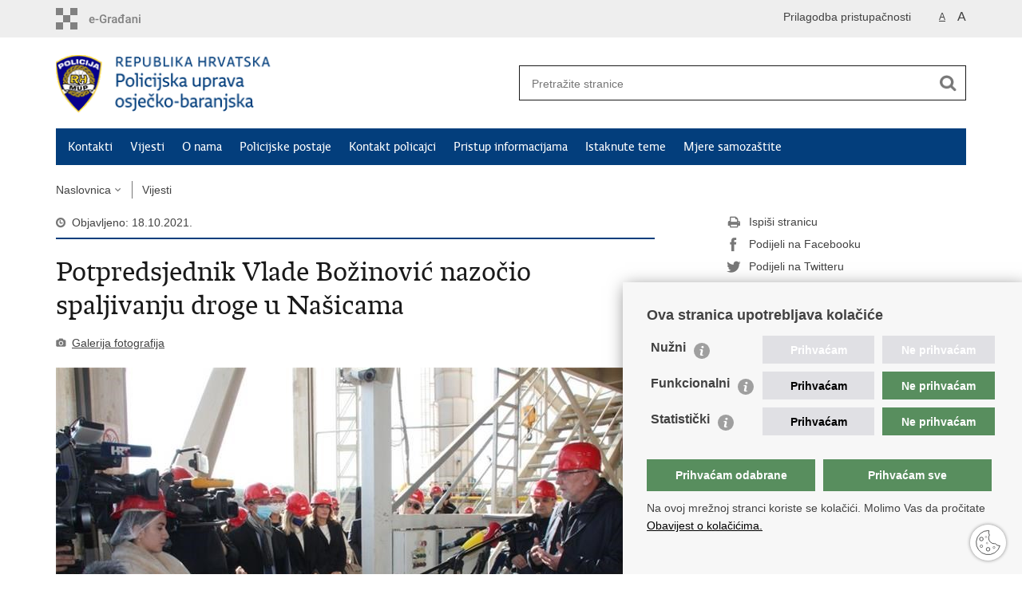

--- FILE ---
content_type: text/html; charset=utf-8
request_url: https://osjecko-baranjska-policija.gov.hr/vijesti/potpredsjednik-vlade-bozinovic-nazocio-spaljivanju-droge-u-nasicama/36173
body_size: 8180
content:

<!DOCTYPE html>
<!--[if lt IE 7]>      <html class="no-js lt-ie9 lt-ie8 lt-ie7"> <![endif]-->
<!--[if IE 7]>         <html class="no-js lt-ie9 lt-ie8"> <![endif]-->
<!--[if IE 8]>         <html class="no-js lt-ie9"> <![endif]-->
<!--[if gt IE 8]><!--> <html class="no-js"> <!--<![endif]-->
    <head>
        <meta charset="utf-8" />
        <title>Policijska uprava osječko-baranjska - Potpredsjednik Vlade Božinović nazočio spaljivanju droge u Našicama</title>
        <meta name="keywords" content="" />
        
		<meta name="description" content="Spaljeno je 2 140 kilograma droge i više od 38 tisuća komada različitih tableta " />
		
        <meta name="viewport" content="width=device-width, initial-scale=1.0, maximum-scale=1.0, minimum-scale=1.0, user-scalable=no" />
		<link rel="shortcut icon" type="image/x-icon" href="/favicons/favicon_vlada.ico" />
        
        <link rel="stylesheet" href="/Content/gd-cookie.css" media="all">
        <script src="/Scripts/gd-cookie.js"></script>
		
		<meta property="og:title" content="Potpredsjednik Vlade Božinović nazočio spaljivanju droge u Našicama" />
		<meta property="og:type" content="website" />
		<meta property="og:site_name" content="osjecko-baranjska-policija.gov.hr"/>
		<meta name="twitter:card" content="summary" />
		<meta name="twitter:site" content="@VladaRH" />
		<meta name="twitter:title" content="Potpredsjednik Vlade Božinović nazočio spaljivanju droge u Našicama" />
		
		<meta property="og:description" content="Spaljeno je 2 140 kilograma droge i više od 38 tisuća komada različitih tableta " />
		<meta name="twitter:description" content="Spaljeno je 2 140 kilograma droge i više od 38 tisuća komada različitih tableta " />
			
	    <meta property="og:image" content="https://osjecko-baranjska-policija.gov.hr/UserDocsImages//2021/Cementara%20spaljivanje%20droge%2010-21/IMG_3433.jpg" />	
	    <meta name="twitter:image" content="https://osjecko-baranjska-policija.gov.hr/UserDocsImages//2021/Cementara%20spaljivanje%20droge%2010-21/IMG_3433.jpg" />
	    
		 <script>
        	var prefix='/';
        </script>
        
		<link rel="stylesheet" href="/css/normalize.css" />
		<link rel="stylesheet" href="/css/bootstrap.min.css" />
        <link rel="stylesheet" href="/css/main.css" />
		<link rel="stylesheet" href="/fonts/fonts.css" />
		<link rel="stylesheet" href="/css/jquery-ui-1.9.2.custom.css" />
        <link rel="stylesheet" href="/css/default.css" />
        <link rel="stylesheet" href="/css/stil_mu.css" /> 
		<link rel="stylesheet" href="/css/refineslide.css" />
		<link rel="stylesheet" href="/fancybox/jquery.fancybox-1.3.4.css" />
		<link rel="stylesheet" href="/player/mediaelementplayer.min.css" />
		
        
        <script>
        var lng="";
        </script>
        
        
        <script src="/js/modernizr-2.6.2-respond-1.1.0.min.js"></script>
		<script src="/js/jquery-1.8.2.min.js"></script>
		<script src="/js/jquery.cookie.js"></script>
		<script src="/js/jquery.easing.1.3.js"></script> 
		<script src="/js/jquery-ui-1.9.2.custom.js"></script>
		<script src="/js/jquery.refineslide.js"></script>
        <script src="/js/fluidvids.js"></script>
		<script src="/fancybox/jquery.mousewheel-3.0.4.pack.js"></script>
        <script src="/fancybox/jquery.fancybox-1.3.4.pack.js"></script>
        <script src="/player/mediaelement-and-player.min.js"></script>
        <script src="/js/script.js"></script>
		
        <!-- Global site tag (gtag.js) - Google Analytics -->
		<script async src="https://www.googletagmanager.com/gtag/js?id=UA-133739623-18"></script>
		<script>
  			window.dataLayer = window.dataLayer || [];
  			function gtag(){dataLayer.push(arguments);}
  			gtag('js', new Date());

  			gtag('config', 'UA-133739623-18');
		</script>

    </head>
    <body>
    	<div id="skiptocontent">
			<a href="#content" class="element-invisible element-focusable">Preskoči na glavni sadržaj</a>
		</div>
		
    	
		<header>
			<div class="head_nav">
				<div class="center">
					<a href="https://gov.hr/" class="logoSmall" title="e-Građani"> </a>
                    <ul class="head_social">
                        <li><a target="_blank" href="https://www.facebook.com/wwwvladahr" class="fb_icon" title="Facebook Vlade RH"> </a></li>
                        <li><a target="_blank" href="https://twitter.com/VladaRH" class="tw_icon" title="Twitter Vlade RH"> </a></li>
                        <li><a target="_blank" href="https://www.youtube.com/user/wwwvladahr" class="yt_icon" title="Youtube kanal Vlade RH"> </a></li>
                    </ul>
                    <div class="lang_select">
                        <select name="">
                            <option value="">Odaberite jezik</option>
                            <option value="">Hrvatski</option>
                            <option value="">English</option>
                        </select>
                    </div>
                    
                     <ul class="textSize">
                    	
                        <li class="txt_size_1"><a href="?big=0" class="active" title="Najmanja veličina teksta" tabindex="-1000">A</a></li>
                        <li class="txt_size_3"><a href="?big=1" title="Najveća veličina teksta" tabindex="-1000">A</a></li>
                        
                    </ul>
                    <ul class="impaired">
                    	
                    		<li><a href="?impaired=1" title="Prilagodba pristupačnosti" tabindex="-1000">Prilagodba pristupačnosti</a></li>
                    	
                       
                    </ul>
				</div>
				<div class="clear"></div>
			</div>
			<div class="center">
				<div class="logo_search_content">
					<a href="/" class="logo" title="Naslovnica"></a>
					<div class="topnav_icon"><a href="javascript:;" id="show_menu" title="Izbornik">&nbsp;</a></div> 
					<div class="search">
						<form action="/rezultati-pretrazivanja/49" method="GET" role="search">
						<input type="search" name="pojam" id="pojam" class="search_input" placeholder="Pretražite stranice" aria-label="Unesite pojam za pretraživanje" /><input type="submit" class="search_btn" value=" " id="btnPretrazi" aria-label="Pokreni pretraživanje"/>
						</form>
					</div>
				</div>
				<nav class="topnav" role="navigation" aria-label="glavna navigacija" id="menu">
					<div class="close" id="hide_menu"> </div>
					<ul>
                        <li><a  href='/kontakti/42436'>Kontakti</a></li><li><a class='active' href='/vijesti/8'>Vijesti</a></li><li><a  href='/o-nama/9'>O nama</a></li><li><a  href='/policijske-postaje/27755'>Policijske postaje</a></li><li><a  href='/kontakt-policajci/27756'>Kontakt policajci</a></li><li><a  href='/pristup-informacijama/16'>Pristup informacijama</a></li><li><a  href='/istaknute-teme/11'>Istaknute teme</a></li><li><a  href='/mjere-samozastite/29268'>Mjere samozaštite</a></li>
					</ul>
					<div class="clear"></div>
				</nav>
			</div>
			<div class="clear"></div>
		</header>
		
			
		<div class="center">
		
			<div class="breadcrumbs">
				<ul>
				<li><a href="/" class="has_subs">Naslovnica</a>
					<div class="bc_drop">
						<ul>
                            <li><a  href='/kontakti/42436'>Kontakti</a></li><li><a class='active' href='/vijesti/8'>Vijesti</a></li><li><a  href='/o-nama/9'>O nama</a></li><li><a  href='/policijske-postaje/27755'>Policijske postaje</a></li><li><a  href='/kontakt-policajci/27756'>Kontakt policajci</a></li><li><a  href='/pristup-informacijama/16'>Pristup informacijama</a></li><li><a  href='/istaknute-teme/11'>Istaknute teme</a></li><li><a  href='/mjere-samozastite/29268'>Mjere samozaštite</a></li>
						</ul>
					</div>
				</li> 
				<li><a href='/vijesti/8'>Vijesti</a></li>
				
                </ul>
			</div>
			
		</div>

		<div class="center">
			

			<div class="content article_content" id="content" tabindex="-1" role="main">

				<div class="article_left">
				
					<div class="article_info">
						<ul>
                            <li class="time_info">Objavljeno: 18.10.2021.</li> 
						</ul>
					</div>
			
					<h1>Potpredsjednik Vlade Božinović nazočio spaljivanju droge u Našicama</h1>
					
					<div class="page_content">
					
						
                    	<div class="multimedia_files">
                        	<ul>
	                            <li><a href="javascript:;" class="gallery" id="showHideGallery">Galerija fotografija</a></li>
                            </ul>
                        </div>
                        
                        <div class="article_photo" id="galleryContainer" style="display: block;">
                        	
                        		 <ul id="images" class="rs-slider">
	                                <li class="group"><a href="/userdocsimages//2021/Cementara spaljivanje droge 10-21/IMG_3433.jpg?width=1500&amp;height=1000&amp;mode=max" rel="galerija" rel2="/2021/Cementara spaljivanje droge 10-21/IMG_3433.jpg" title='Povećaj sliku'><img src="/userdocsimages//2021/Cementara spaljivanje droge 10-21/IMG_3433.jpg?width=750&amp;height=500&amp;mode=crop&amp;scale=canvas" alt="Slika /2021/Cementara spaljivanje droge 10-21/IMG_3433.jpg"/></a></li><li class='group'><a href='/userdocsimages//2021/Cementara spaljivanje droge 10-21/IMG_3430.jpg?width=1500&amp;height=1000&amp;mode=max' rel='galerija' rel2='/2021/Cementara spaljivanje droge 10-21/IMG_3430.jpg' title='Povećaj sliku'><img src='/userdocsimages//2021/Cementara spaljivanje droge 10-21/IMG_3430.jpg?width=750&amp;height=500' alt='Slika '/></a></li><li class='group'><a href='/userdocsimages//2021/Cementara spaljivanje droge 10-21/IMG_3406.jpg?width=1500&amp;height=1000&amp;mode=max' rel='galerija' rel2='/2021/Cementara spaljivanje droge 10-21/IMG_3406.jpg' title='Povećaj sliku'><img src='/userdocsimages//2021/Cementara spaljivanje droge 10-21/IMG_3406.jpg?width=750&amp;height=500' alt='Slika '/></a></li><li class='group'><a href='/userdocsimages//2021/Cementara spaljivanje droge 10-21/IMG_3417.jpg?width=1500&amp;height=1000&amp;mode=max' rel='galerija' rel2='/2021/Cementara spaljivanje droge 10-21/IMG_3417.jpg' title='Povećaj sliku'><img src='/userdocsimages//2021/Cementara spaljivanje droge 10-21/IMG_3417.jpg?width=750&amp;height=500' alt='Slika '/></a></li><li class='group'><a href='/userdocsimages//2021/Cementara spaljivanje droge 10-21/IMG_3446.jpg?width=1500&amp;height=1000&amp;mode=max' rel='galerija' rel2='/2021/Cementara spaljivanje droge 10-21/IMG_3446.jpg' title='Povećaj sliku'><img src='/userdocsimages//2021/Cementara spaljivanje droge 10-21/IMG_3446.jpg?width=750&amp;height=500' alt='Slika '/></a></li><li class='group'><a href='/userdocsimages//2021/Cementara spaljivanje droge 10-21/IMG_3452.jpg?width=1500&amp;height=1000&amp;mode=max' rel='galerija' rel2='/2021/Cementara spaljivanje droge 10-21/IMG_3452.jpg' title='Povećaj sliku'><img src='/userdocsimages//2021/Cementara spaljivanje droge 10-21/IMG_3452.jpg?width=750&amp;height=500' alt='Slika '/></a></li><li class='group'><a href='/userdocsimages//2021/Cementara spaljivanje droge 10-21/IMG_3436.jpg?width=1500&amp;height=1000&amp;mode=max' rel='galerija' rel2='/2021/Cementara spaljivanje droge 10-21/IMG_3436.jpg' title='Povećaj sliku'><img src='/userdocsimages//2021/Cementara spaljivanje droge 10-21/IMG_3436.jpg?width=750&amp;height=500' alt='Slika '/></a></li><li class='group'><a href='/userdocsimages//2021/Cementara spaljivanje droge 10-21/IMG_3477.jpg?width=1500&amp;height=1000&amp;mode=max' rel='galerija' rel2='/2021/Cementara spaljivanje droge 10-21/IMG_3477.jpg' title='Povećaj sliku'><img src='/userdocsimages//2021/Cementara spaljivanje droge 10-21/IMG_3477.jpg?width=750&amp;height=500' alt='Slika '/></a></li><li class='group'><a href='/userdocsimages//2021/Cementara spaljivanje droge 10-21/IMG_3456.jpg?width=1500&amp;height=1000&amp;mode=max' rel='galerija' rel2='/2021/Cementara spaljivanje droge 10-21/IMG_3456.jpg' title='Povećaj sliku'><img src='/userdocsimages//2021/Cementara spaljivanje droge 10-21/IMG_3456.jpg?width=750&amp;height=500' alt='Slika '/></a></li><li class='group'><a href='/userdocsimages//2021/Cementara spaljivanje droge 10-21/IMG_3519.jpg?width=1500&amp;height=1000&amp;mode=max' rel='galerija' rel2='/2021/Cementara spaljivanje droge 10-21/IMG_3519.jpg' title='Povećaj sliku'><img src='/userdocsimages//2021/Cementara spaljivanje droge 10-21/IMG_3519.jpg?width=750&amp;height=500' alt='Slika '/></a></li><li class='group'><a href='/userdocsimages//2021/Cementara spaljivanje droge 10-21/IMG_3494.jpg?width=1500&amp;height=1000&amp;mode=max' rel='galerija' rel2='/2021/Cementara spaljivanje droge 10-21/IMG_3494.jpg' title='Povećaj sliku'><img src='/userdocsimages//2021/Cementara spaljivanje droge 10-21/IMG_3494.jpg?width=750&amp;height=500' alt='Slika '/></a></li><li class='group'><a href='/userdocsimages//2021/Cementara spaljivanje droge 10-21/IMG_3522.jpg?width=1500&amp;height=1000&amp;mode=max' rel='galerija' rel2='/2021/Cementara spaljivanje droge 10-21/IMG_3522.jpg' title='Povećaj sliku'><img src='/userdocsimages//2021/Cementara spaljivanje droge 10-21/IMG_3522.jpg?width=750&amp;height=500' alt='Slika '/></a></li><li class='group'><a href='/userdocsimages//2021/Cementara spaljivanje droge 10-21/IMG_3518.jpg?width=1500&amp;height=1000&amp;mode=max' rel='galerija' rel2='/2021/Cementara spaljivanje droge 10-21/IMG_3518.jpg' title='Povećaj sliku'><img src='/userdocsimages//2021/Cementara spaljivanje droge 10-21/IMG_3518.jpg?width=750&amp;height=500' alt='Slika '/></a></li><li class='group'><a href='/userdocsimages//2021/Cementara spaljivanje droge 10-21/IMG_3499.jpg?width=1500&amp;height=1000&amp;mode=max' rel='galerija' rel2='/2021/Cementara spaljivanje droge 10-21/IMG_3499.jpg' title='Povećaj sliku'><img src='/userdocsimages//2021/Cementara spaljivanje droge 10-21/IMG_3499.jpg?width=750&amp;height=500' alt='Slika '/></a></li><li class='group'><a href='/userdocsimages//2021/Cementara spaljivanje droge 10-21/IMG_3506.jpg?width=1500&amp;height=1000&amp;mode=max' rel='galerija' rel2='/2021/Cementara spaljivanje droge 10-21/IMG_3506.jpg' title='Povećaj sliku'><img src='/userdocsimages//2021/Cementara spaljivanje droge 10-21/IMG_3506.jpg?width=750&amp;height=500' alt='Slika '/></a></li><li class='group'><a href='/userdocsimages//2021/Cementara spaljivanje droge 10-21/IMG_3401.jpg?width=1500&amp;height=1000&amp;mode=max' rel='galerija' rel2='/2021/Cementara spaljivanje droge 10-21/IMG_3401.jpg' title='Povećaj sliku'><img src='/userdocsimages//2021/Cementara spaljivanje droge 10-21/IMG_3401.jpg?width=750&amp;height=500' alt='Slika '/></a></li>
	                            </ul>
                        	
                           
                        </div>
                        
						<h3>Spaljeno je 2 140 kilograma droge i više od 38 tisuća komada različitih tableta </h3>
						FOTO: PU osječko-baranjska<br>
<br>
Danas, 18. listopada u tvornici cementa NEXE d.d. u Našicama započelo je do sada 17. spaljivanje droge, a ove&nbsp;godine drugo po redu, koja je zaplijenjena i oduzeta u nizu provedenih kriminalističkih istraživanja u Republici Hrvatskoj.<br>
&nbsp;<br>
Spaljivanju su prisustvovali potpredsjednik Vlade i ministar unutarnjih poslova Republike Hrvatske dr. sc. Davor Božinović, &nbsp;glavni ravnatelj policije Nikola Milina, načelnik Policijske uprave osječko-baranjske Ladislav Bece, pomoćnik ravnatelja Hrvatskog zavoda za javno zdravstvo Željko Petković, ujedno i član Povjerenstva za suzbijanje zlouporabe droga Vlade Republike Hrvatske, načelnica Centra za forenzična ispitivanja, istraživanja i vještačenja &bdquo;Ivan Vučetić&ldquo; Andrea Ledić, pomoćnica načelnice Centra za forenzična ispitivanja, istraživanja i vještačenja &bdquo;Ivan Vučetić&ldquo; Maja Jelena Čop, voditelj Službe kriminaliteta droga Ravnateljstva policije Dražen Rastović te članovi Povjerenstva za suzbijanje zlouporabe droga Vlade Republike Hrvatske: Ivan Jušić, Marija Penava Šimac, ujedno i članica Povjerenstva za uništavanje oduzetih droga, Mato Škrabalo, Jana Špero, Vedrana Šimundža Nikolić, potom zamjenik predsjednika Uprave i član Uprave u tvornici cementa NEXE d.d. u Našicama Stjepan Ergović, načelnik Policijske postaje Našice Ivica Bukvić te ostali uzvanici.<br>
&nbsp;<br>
U Našicama je spaljeno 2 140 kilograma droge i više od 38 tisuća komada različitih tableta upakiranih u kartonske kutije i vreće na 35 paleta.<br>
Prema vrstama droga radi se o 12,42 kilograma heroina; 15,39 kilograma kokaina; 2 002, 54 kilograma marihuane i hašiša; 19,01 kilograma i 5 392 MDMA i derivata; 28,20 kilogram amfetamina; 1 748 komada LSD (markice); 6,34 kilograma nove droge; 36.368 komada, 26,90 kilograma i 0,50 litara tvorničkih tableta i pripravaka te 18.07 kilograma punila.<br>
&nbsp;<br>
Ministar unutarnjih poslova Republike Hrvatske dr. sc. Davor Božinović istaknuo je da je kriminalitet droga jedna od najvećih prijetnji sigurnosti s obzirom na svoju globalnu komponentu, a Ministarstvu unutarnjih poslova i hrvatskoj policiji pripada vrlo značajno i nezaobilazno mjesto u nacionalnoj borbi protiv ovisnosti o drogama i njenom suzbijanju. Zapljene i oduzimanje droga, odnosno s tim u vezi provedena kriminalistička istraživanja i kazneni postupci primjer su dobro uhodane i kvalitetne međuresorne suradnje, u kojoj su nužne koordinirane aktivnosti policije, carine, državnog odvjetništva i sudova, nastavio je ministar Božinović.<br>
&nbsp;<br>
Napomenuo je i kako hrvatska policija ima razvijenu suradnju s regionalnim, europskim i ostalim svjetskim policijama i agencijama za borbu protiv droga te da je jedan od vidova naše borbe protiv zlouporabe droge u širem smislu upravo i trajno uništavanje droge zaplijenjene i oduzete u kriminalističkim istraživanjima.<br>
&nbsp;<br>
Načelnica Centra za forenzična ispitivanja, istraživanja i vještačenja &bdquo;Ivan Vučetić&ldquo; Andrea Ledić istaknula je da Centar za forenzična ispitivanja, istraživanja i vještačenja &bdquo;Ivan Vučetić&ldquo; kontinuirano aktivno pridonosi rasvjetljavanju djela iz područja kriminaliteta droga, razvijajući i usavršavajući nove metode vještačenja vezano uz proizvodnju i profiliranje opojnih droga, a značajan iskorak u vještačenjima droge napravljen je nabavom različitih analitičkih instrumenata, razvijanjem i uvođenjem u svakodnevni rad novih metoda. Načelnica Ledić zahvalila se svima koji su na bilo koji način doprinijeli svojim radom u zapljeni droge.&nbsp;&nbsp;&nbsp;&nbsp;<br>
&nbsp;<br>
Pomoćnik ravnatelj Hrvatskog zavoda za javno zdravstvo i član povjerenstva za suzbijanje zlouporaba droga Vlade Republike Hrvatske Željko Petković iskazao je zadovoljstvo radom policije koja, kao dio jedinstvenog nacionalnog sustava za borbu protiv ovisnosti o drogama, ima nezaobilaznu ulogu u otkrivanju počinitelja i organiziranih kriminalnih skupina, presijecanju krijumčarskih lanaca, zapljenama droga te prikupljanju relevantnih dokaza za vođenje kaznenih postupaka. Istaknuo je da u zadnjih deset godina u ovom postrojenju postupkom spaljivanja uništeno oko 20 tona različitih vrsta droge i prekursora, ali će se i u narednom razdoblju nastaviti s kontinuiranim postupcima uništavanja, a s obzirom na značajne količine droga koje se zapljenjuju.<br>
&nbsp;<br>
U daljnjem obraćanju naglasio je neophodno intenziviranje provedbe raznih oblika preventivnih aktivnosti i to posebice onih koje bi se provodile u suradnji s obrazovnim sustavom, sve kako bi se nastavilo s pozitivnim trendovima vezanim uz stabilizaciju problematike droga u Republici Hrvatskoj. U tom je smislu izrađen prijedlog nove Nacionale strategije koja će po prvi puta pored droga obuhvatiti i ostale vrste ovisnosti, uključujući alkohol, duhan, kocku i ostala ovisnička ponašanja.<br>
&nbsp;<br>
Ovaj događaj ukazuje na dobar rad policije i drugih institucija, kao i da će se nastaviti kontinuirana borba u suzbijaju svih vrsta s drogom povezanih nelegalnih radnji koje su u današnje vrijeme fenomen kako na području Hrvatske, tako i na području Europe.&nbsp;&nbsp;&nbsp;&nbsp;&nbsp;&nbsp;<br>
&nbsp;<br>
Droga je uništena na temperaturi od 1 450 stupnjeva Celzijevih, a proces spaljivanja obavljen je uz nadzor predsjednice i članova Povjerenstva za uništavanje oduzetih droga Vlade Republike Hrvatske, u tvornici cementa NEXE d.d. u Našicama.<br>
<br>
<br>
&nbsp;
                        <br><br><div class='clear'> </div><a href='/vijesti/8?tip=1'>Stranica</a>
					</div>

					<div class='article_prev_next'><div class='prev_link'><a href='/vijesti/prometne-nesrece-i-ostali-dogadjaji-u-prometu-36174/36174'>Prethodna<br />Prometne nesreće i ostali događaji u prometu   </a></div><div class='next_link'><a href='/vijesti/kaznena-djela-na-podrucju-pu-osjecko-baranjske-36172/36172'>Sljedeća<br />Kaznena djela na području PU osječko – baranjske</a></div></div>	 
				</div>
				
				<div class="article_right">
					
					
					
					<div class="social_box">
						<ul> 
						<li><a href="/print.aspx?id=36173&amp;url=print"><span class="print_icon"></span>Ispiši stranicu</a></li>
						<li><a href="http://www.facebook.com/sharer.php?u=https://osjecko-baranjska-policija.gov.hr/vijesti/potpredsjednik-vlade-bozinovic-nazocio-spaljivanju-droge-u-nasicama/36173"><span class="fb_icon"></span>Podijeli na Facebooku</a></li>
						<li><a href="http://twitter.com/share?text=Potpredsjednik Vlade Božinović nazočio spaljivanju droge u Našicama&amp;url=https://osjecko-baranjska-policija.gov.hr/vijesti/potpredsjednik-vlade-bozinovic-nazocio-spaljivanju-droge-u-nasicama/36173"><span class="tw_icon"></span>Podijeli na Twitteru</a></li>
						<li><a href="https://plus.google.com/share?url=https://osjecko-baranjska-policija.gov.hr/vijesti/potpredsjednik-vlade-bozinovic-nazocio-spaljivanju-droge-u-nasicama/36173"><span class="gp_icon"></span>Podijeli na Google +</a></li>
						</ul>
					</div>
				 
				</div>
				
				<div class="clear"> </div> 
				
			</div>	
			
		</div>	

		<div class="space_44"> </div>

		

		<footer class="footer">

			<div class="center">
				<div class='footer_col1'><h2>e-Građani</h2><nav><ul>
	<li><a href="https://pretinac.gov.hr/KorisnickiPretinac/eGradani.html" target="_blank">e-Građani</a></li>
	<li><a href="https://savjetovanja.gov.hr/" target="_blank">e-Savjetovanja</a></li>
	<li><a href="https://data.gov.hr/" target="_blank">Portal otvorenih podataka RH</a></li>
	<li><a href="https://izvoz.gov.hr/" target="_blank">Izvozni portal</a></li>
</ul>
</nav></div><div class='footer_col2'><h2>Pristup informacijama</h2><nav><ul>
	<li><a href="https://mup.gov.hr/pristup-informacijama-16/sluzbenik-za-informiranje/pravo-na-pristup-informacijama/147920" target="_blank">Pravo na pristup informacijama</a></li>
	<li><a href="https://mup.gov.hr/pristup-informacijama-16/savjetovanje-sa-zainteresiranom-javnoscu-221/221">Savjetovanje</a></li>
	<li><a href="https://mup.gov.hr/zastita-osobnih-podataka/222">Zaštita osobnih podataka</a></li>
	<li><a href="https://mup.gov.hr/pristup-informacijama/zaposljavanje-i-skolovanje/zaposljavanje/224">Zapošljavanje</a></li>
	<li><a href="https://mup.gov.hr/pristup-informacijama/zaposljavanje-i-skolovanje/skolovanje/225">Školovanje</a></li>
	<li><a href="https://mup.gov.hr/UserDocsImages/Natjecaji/2022/interni-oglasi/013-PU%20osjec%CC%8Cko%20baranjska%20objava.pdf">Natječaji</a></li>
</ul>
</nav></div><div class='footer_col3'><h2>Važne poveznice</h2><nav><ul>
	<li><a href="https://mup.gov.hr/" target="_blank">Ministarstvo unutarnjih poslova</a></li>
	<li><a href="https://mup.gov.hr/o-nama-9/korisne-poveznice/sindikati-282096/282096">Sindikati</a></li>
	<li><a href="https://mup.gov.hr/o-nama-9/korisne-poveznice/udruge-282002/282002">Udruge</a></li>
	<li><a href="http://www.dzmup.hr/" target="_blank">Dom zdravlja MUP-a</a></li>
	<li><a href="https://policijska-akademija.gov.hr/" target="_blank">Policijska akademija</a></li>
	<li><a href="https://muzej-policije.gov.hr/" target="_blank">Muzej policije</a></li>
	<li><a href="https://zaklada-policijske-solidarnosti.gov.hr/" target="_blank">Zaklada policijske solidarnosti</a></li>
	<li><a href="https://forenzika.gov.hr/" target="_blank">Centar za forenzična ispitivanja, istraživanja i vještačenja &quot;Ivan Vučetić&quot;</a></li>
	<li><a href="https://policija.gov.hr/policijske-uprave/104" target="_blank">Policijske uprave</a></li>
</ul>
</nav></div>
			</div>

			<div class="clear"></div>

		</footer>
        
        <footer class="footer_gov">
		
			<div class="center">
			
				<div class="footer_vrh">
					<a href="javascript:;" onClick="$('html, body').animate({ scrollTop: 0 }, 'slow');">Povratak na vrh</a>
				</div>
			
				<div class="footer_cp">
					Copyright &copy; 2026 Policijska uprava osječko-baranjska.  <a href="/uvjeti-koristenja/76">Uvjeti korištenja</a>.&nbsp;<a href="/izjava-o-pristupacnosti/33981">Izjava o pristupačnosti</a>.
				</div>
				
				<div class="footer_col4">
					<nav>
						<ul>
						<!--<li><a target="_blank" href="https://hr-hr.facebook.com/pages/Ministarstvo-Unutarnjih-Poslova-MUP/216620815073208" title="Facebook"><span class="fb_icon"></span></a></li>-->
						<li><a target="_blank" href="https://twitter.com/mup_rh" title="Twitter"><span class="tw_icon"></span></a></li>
						<li><a target="_blank" href="https://www.youtube.com/user/muptv192" title="YouTube"><span class="yt_icon"></span></a></li>
						<li><a target="_blank" href="https://www.flickr.com/photos/144890974@N03/" title="Flickr"><span class="fc_icon"></span></a></li>
						<!--<li><a target="_blank" href="https://www.instagram.com/mup_rh/" title="Instagram"><span class="in_icon"></span></a></li>-->
                        <li><a target="_blank" href="https://www.linkedin.com/company/muprh" title="Linkedin"><span class="li_icon"></span></a></li>
						</ul> 
					</nav>
				</div>
				
			</div>
			
			<div class="clear"></div>
			
		</footer>	
		
    </body>
</html>
